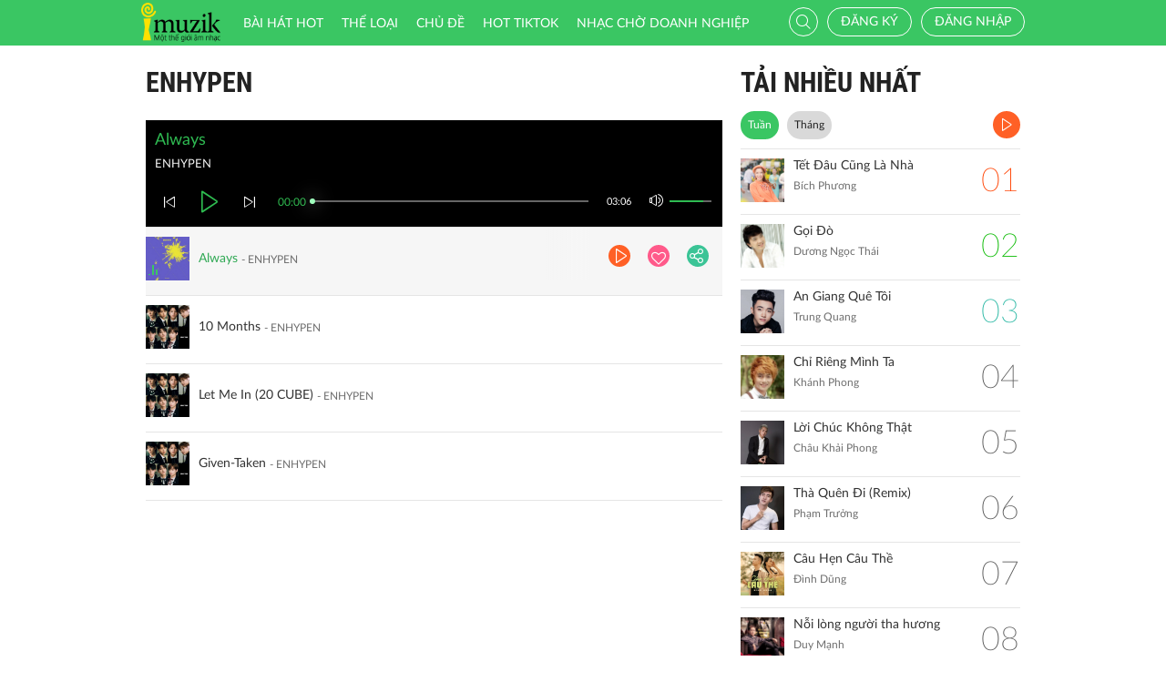

--- FILE ---
content_type: application/javascript; charset=utf-8
request_url: http://imuzik.viettel.vn/js/jquery-confirm.min.js
body_size: 6885
content:
/*!
 * jquery-confirm v3.2.0 (http://craftpip.github.io/jquery-confirm/)
 * Author: Boniface Pereira
 * Website: www.craftpip.com
 * Contact: hey@craftpip.com
 *
 * Copyright 2013-2017 jquery-confirm
 * Licensed under MIT (https://github.com/craftpip/jquery-confirm/blob/master/LICENSE)
 */
if ("undefined" == typeof jQuery)
    throw new Error("jquery-confirm requires jQuery");
var jconfirm, Jconfirm;
!function(a, b) {
    "use strict";
    a.fn.confirm = function(b, c) {
        return"undefined" == typeof b && (b = {}), "string" == typeof b && (b = {content: b, title: !!c && c}), a(this).each(function() {
            var c = a(this);
            c.on("click", function(d) {
                d.preventDefault();
                var e = a.extend({}, b);
                if (c.attr("data-title") && (e.title = c.attr("data-title")), c.attr("data-content") && (e.content = c.attr("data-content")), "undefined" == typeof e.buttons && (e.buttons = {}), e.$target = c, c.attr("href") && 0 == Object.keys(e.buttons).length) {
                    var f = a.extend(!0, {}, jconfirm.pluginDefaults.defaultButtons, (jconfirm.defaults || {}).defaultButtons || {}), g = Object.keys(f)[0];
                    e.buttons = f, e.buttons[g].action = function() {
                        location.href = c.attr("href")
                    }
                }
                e.closeIcon = !1, a.confirm(e)
            })
        }), a(this)
    }, a.confirm = function(b, c) {
        if ("undefined" == typeof b && (b = {}), "string" == typeof b && (b = {content: b, title: !!c && c}), "object" != typeof b.buttons && (b.buttons = {}), 0 == Object.keys(b.buttons).length) {
            var d = a.extend(!0, {}, jconfirm.pluginDefaults.defaultButtons, (jconfirm.defaults || {}).defaultButtons || {});
            b.buttons = d
        }
        return jconfirm(b)
    }, a.alert = function(b, c) {
        if ("undefined" == typeof b && (b = {}), "string" == typeof b && (b = {content: b, title: !!c && c}), "object" != typeof b.buttons && (b.buttons = {}), 0 == Object.keys(b.buttons).length) {
            var d = a.extend(!0, {}, jconfirm.pluginDefaults.defaultButtons, (jconfirm.defaults || {}).defaultButtons || {}), e = Object.keys(d)[0];
            b.buttons[e] = d[e]
        }
        return jconfirm(b)
    }, a.dialog = function(a, b) {
        return"undefined" == typeof a && (a = {}), "string" == typeof a && (a = {content: a, title: !!b && b, closeIcon: function() {
            }}), a.buttons = {}, "undefined" == typeof a.closeIcon && (a.closeIcon = function() {
        }), a.confirmKeys = [13], jconfirm(a)
    }, jconfirm = function(b) {
        "undefined" == typeof b && (b = {});
        var c = a.extend(!0, {}, jconfirm.pluginDefaults);
        jconfirm.defaults && (c = a.extend(!0, c, jconfirm.defaults)), c = a.extend(!0, {}, c, b);
        var d = new Jconfirm(c);
        return jconfirm.instances.push(d), d
    }, Jconfirm = function(b) {
        a.extend(this, b), this._init()
    }, Jconfirm.prototype = {_init: function() {
            var b = this;
            jconfirm.instances.length || (jconfirm.lastFocused = a("body").find(":focus")), this._id = Math.round(99999 * Math.random()), setTimeout(function() {
                b.open()
            }, 0)
        }, _buildHTML: function() {
            var b = this;
            this._parseAnimation(this.animation, "o"), this._parseAnimation(this.closeAnimation, "c"), this._parseBgDismissAnimation(this.backgroundDismissAnimation), this._parseColumnClass(this.columnClass), this._parseTheme(this.theme), this._parseType(this.type);
            var c = a(this.template);
            c.find(".jconfirm-box").addClass(this.animationParsed).addClass(this.backgroundDismissAnimationParsed).addClass(this.typeParsed), this.typeAnimated && c.find(".jconfirm-box").addClass("jconfirm-type-animated"), this.useBootstrap ? (c.find(".jc-bs3-row").addClass(this.bootstrapClasses.row), c.find(".jc-bs3-row").addClass("justify-content-md-center justify-content-sm-center justify-content-xs-center justify-content-lg-center"), c.find(".jconfirm-box-container").addClass(this.columnClassParsed), this.containerFluid ? c.find(".jc-bs3-container").addClass(this.bootstrapClasses.containerFluid) : c.find(".jc-bs3-container").addClass(this.bootstrapClasses.container)) : c.find(".jconfirm-box").css("width", this.boxWidth), this.titleClass && c.find(".jconfirm-title-c").addClass(this.titleClass), c.addClass(this.themeParsed);
            var d = "jconfirm-box" + this._id;
            c.find(".jconfirm-box").attr("aria-labelledby", d).attr("tabindex", -1), c.find(".jconfirm-content").attr("id", d), null != this.bgOpacity && c.find(".jconfirm-bg").css("opacity", this.bgOpacity), this.rtl && c.addClass("jconfirm-rtl"), this.$el = c.appendTo(this.container), this.$jconfirmBoxContainer = this.$el.find(".jconfirm-box-container"), this.$jconfirmBox = this.$body = this.$el.find(".jconfirm-box"), this.$jconfirmBg = this.$el.find(".jconfirm-bg"), this.$title = this.$el.find(".jconfirm-title"), this.$titleContainer = this.$el.find(".jconfirm-title-c"), this.$content = this.$el.find("div.jconfirm-content"), this.$contentPane = this.$el.find(".jconfirm-content-pane"), this.$icon = this.$el.find(".jconfirm-icon-c"), this.$closeIcon = this.$el.find(".jconfirm-closeIcon"), this.$btnc = this.$el.find(".jconfirm-buttons"), this.$scrollPane = this.$el.find(".jconfirm-scrollpane"), this._contentReady = a.Deferred(), this._modalReady = a.Deferred(), this.setTitle(), this.setIcon(), this._setButtons(), this._parseContent(), this.initDraggable(), this.isAjax && this.showLoading(!1), a.when(this._contentReady, this._modalReady).then(function() {
                b.isAjaxLoading ? setTimeout(function() {
                    b.isAjaxLoading = !1, b.setContent(), b.setTitle(), b.setIcon(), setTimeout(function() {
                        b.hideLoading(!1)
                    }, 100), "function" == typeof b.onContentReady && b.onContentReady()
                }, 50) : (b.setContent(), b.setTitle(), b.setIcon(), "function" == typeof b.onContentReady && b.onContentReady()), b.autoClose && b._startCountDown()
            }), b._contentHash = this._hash(b.$content.html()), b._contentHeight = this.$content.height(), this._watchContent(), this.setDialogCenter(), "none" == this.animation && (this.animationSpeed = 1, this.animationBounce = 1), this.$body.css(this._getCSS(this.animationSpeed, this.animationBounce)), this.$contentPane.css(this._getCSS(this.animationSpeed, 1)), this.$jconfirmBg.css(this._getCSS(this.animationSpeed, 1))
        }, _typePrefix: "jconfirm-type-", typeParsed: "", _parseType: function(a) {
            this.typeParsed = this._typePrefix + a
        }, setType: function(a) {
            var b = this.typeParsed;
            this._parseType(a), this.$jconfirmBox.removeClass(b).addClass(this.typeParsed)
        }, themeParsed: "", _themePrefix: "jconfirm-", setTheme: function(a) {
            var b = this.theme;
            this.theme = a || this.theme, this._parseTheme(this.theme), b && this.$el.removeClass(b), this.$el.addClass(this.themeParsed), this.theme = a
        }, _parseTheme: function(b) {
            var c = this;
            b = b.split(","), a.each(b, function(d, e) {
                e.indexOf(c._themePrefix) == -1 && (b[d] = c._themePrefix + a.trim(e))
            }), this.themeParsed = b.join(" ").toLowerCase()
        }, backgroundDismissAnimationParsed: "", _bgDismissPrefix: "jconfirm-hilight-", _parseBgDismissAnimation: function(b) {
            var c = b.split(","), d = this;
            a.each(c, function(b, e) {
                e.indexOf(d._bgDismissPrefix) == -1 && (c[b] = d._bgDismissPrefix + a.trim(e))
            }), this.backgroundDismissAnimationParsed = c.join(" ").toLowerCase()
        }, animationParsed: "", closeAnimationParsed: "", _animationPrefix: "jconfirm-animation-", setAnimation: function(a) {
            this.animation = a || this.animation, this._parseAnimation(this.animation, "o")
        }, _parseAnimation: function(b, c) {
            c = c || "o";
            var d = b.split(","), e = this;
            a.each(d, function(b, c) {
                c.indexOf(e._animationPrefix) == -1 && (d[b] = e._animationPrefix + a.trim(c))
            });
            var f = d.join(" ").toLowerCase();
            return"o" == c ? this.animationParsed = f : this.closeAnimationParsed = f, f
        }, setCloseAnimation: function(a) {
            this.closeAnimation = a || this.closeAnimation, this._parseAnimation(this.closeAnimation, "c")
        }, setAnimationSpeed: function(a) {
            this.animationSpeed = a || this.animationSpeed
        }, columnClassParsed: "", setColumnClass: function(a) {
            this.columnClass = a || this.columnClass, this._parseColumnClass(this.columnClass), this.$jconfirmBoxContainer.addClass(this.columnClassParsed)
        }, _parseColumnClass: function(a) {
            a = a.toLowerCase();
            var b;
            switch (a) {
                case"xl":
                case"xlarge":
                    b = "col-md-12";
                    break;
                case"l":
                case"large":
                    b = "col-md-8 col-md-offset-2";
                    break;
                case"m":
                case"medium":
                    b = "col-md-6 col-md-offset-3";
                    break;
                case"s":
                case"small":
                    b = "col-md-4 col-md-offset-4";
                    break;
                case"xs":
                case"xsmall":
                    b = "col-md-2 col-md-offset-5";
                    break;
                default:
                    b = a
            }
            this.columnClassParsed = b
        }, initDraggable: function() {
            var c = this, d = this.$titleContainer;
            this.resetDrag(), this.draggable && (d.addClass("jconfirm-hand"), d.on("mousedown", function(a) {
                c.mouseX = a.clientX, c.mouseY = a.clientY, c.isDrag = !0
            }), a(b).on("mousemove." + this._id, function(a) {
                c.isDrag && (c.movingX = a.clientX - c.mouseX + c.initialX, c.movingY = a.clientY - c.mouseY + c.initialY, c.setDrag())
            }), a(b).on("mouseup." + this._id, function() {
                c.isDrag && (c.isDrag = !1, c.initialX = c.movingX, c.initialY = c.movingY)
            }))
        }, resetDrag: function() {
            this.isDrag = !1, this.initialX = 0, this.initialY = 0, this.movingX = 0, this.movingY = 0, this.movingXCurrent = 0, this.movingYCurrent = 0, this.mouseX = 0, this.mouseY = 0, this.$jconfirmBoxContainer.css("transform", "translate(0px, 0px)")
        }, setDrag: function() {
            if (this.draggable) {
                this.alignMiddle = !1, this._boxWidth = this.$jconfirmBox.outerWidth();
                var c = a(b).width(), d = this;
                if (d.movingX % 2 == 0 || d.movingY % 2 == 0) {
                    var e = d._boxTopMargin - d.dragWindowGap;
                    e + d.movingY < 0 ? d.movingY = -e : d.movingYCurrent = d.movingY;
                    var f = c / 2 - d._boxWidth / 2, g = c / 2 + d._boxWidth / 2 - d._boxWidth;
                    g -= d.dragWindowGap, f -= d.dragWindowGap, f + d.movingX < 0 ? d.movingX = -f : g - d.movingX < 0 ? d.movingX = g : d.movingXCurrent = d.movingX, d.$jconfirmBoxContainer.css("transform", "translate(" + d.movingX + "px, " + d.movingY + "px)")
                }
            }
        }, _hash: function(a) {
            var b = a.toString(), c = 0;
            if (0 == b.length)
                return c;
            for (var d = 0; d < b.length; d++) {
                var e = b.toString().charCodeAt(d);
                c = (c << 5) - c + e, c &= c
            }
            return c
        }, _watchContent: function() {
            var a = this;
            this._timer && clearInterval(this._timer), this._timer = setInterval(function() {
                var b = a._hash(a.$content.html()), c = a.$content.height();
                a._contentHash == b && a._contentHeight == c || (a._contentHash = b, a._contentHeight = c, a.setDialogCenter(), a._imagesLoaded())
            }, this.watchInterval)
        }, _hilightAnimating: !1, _hiLightModal: function() {
            var a = this;
            if (!this._hilightAnimating) {
                a.$body.addClass("hilight");
                var b = 2;
                this._hilightAnimating = !0, setTimeout(function() {
                    a._hilightAnimating = !1, a.$body.removeClass("hilight")
                }, 1e3 * b)
            }
        }, _bindEvents: function() {
            var c = this;
            this.boxClicked = !1, this.$scrollPane.click(function(a) {
                if (!c.boxClicked) {
                    var e, b = !1, d = !1;
                    if (e = "function" == typeof c.backgroundDismiss ? c.backgroundDismiss() : c.backgroundDismiss, "string" == typeof e && "undefined" != typeof c.buttons[e] ? (b = e, d = !1) : d = "undefined" == typeof e || 1 == !!e, b) {
                        var f = c.buttons[b].action.apply(c);
                        d = "undefined" == typeof f || !!f
                    }
                    d ? c.close() : c._hiLightModal()
                }
                c.boxClicked = !1
            }), this.$jconfirmBox.click(function(a) {
                c.boxClicked = !0
            });
            var d = !1;
            a(b).on("jcKeyDown." + c._id, function(a) {
                d || (d = !0, console.log("keydown" + d))
            }), a(b).on("keyup." + c._id, function(a) {
                d && (c.reactOnKey(a), d = !1)
            }), a(b).on("resize." + this._id, function() {
                c.setDialogCenter(!0), setTimeout(function() {
                    c.resetDrag()
                }, 100)
            })
        }, _cubic_bezier: "0.36, 0.55, 0.19", _getCSS: function(a, b) {
            return{"-webkit-transition-duration": a / 1e3 + "s", "transition-duration": a / 1e3 + "s", "-webkit-transition-timing-function": "cubic-bezier(" + this._cubic_bezier + ", " + b + ")", "transition-timing-function": "cubic-bezier(" + this._cubic_bezier + ", " + b + ")"}
        }, _imagesLoaded: function() {
            var b = this;
            b.imageLoadInterval && clearInterval(b.imageLoadInterval), a.each(this.$content.find("img:not(.loaded)"), function(c, d) {
                b.imageLoadInterval = setInterval(function() {
                    var c = a(d).css("height");
                    "0px" !== c && (a(d).addClass("loaded"), clearInterval(b.imageLoadInterval), b.setDialogCenter())
                }, 40)
            })
        }, _setButtons: function() {
            var b = this, c = 0;
            if ("object" != typeof this.buttons && (this.buttons = {}), a.each(this.buttons, function(d, e) {
                c += 1, "function" == typeof e && (b.buttons[d] = e = {action: e}), b.buttons[d].text = e.text || d, b.buttons[d].btnClass = e.btnClass || "btn-default", b.buttons[d].action = e.action || function() {
                }, b.buttons[d].keys = e.keys || [], a.each(b.buttons[d].keys, function(a, c) {
                    b.buttons[d].keys[a] = c.toLowerCase()
                });
                var f = a('<button type="button" class="btn ' + b.buttons[d].btnClass + '">' + b.buttons[d].text + "</button>").click(function(a) {
                    a.preventDefault();
                    var c = b.buttons[d].action.apply(b);
                    b.onAction(d), b._stopCountDown(), ("undefined" == typeof c || c) && b.close()
                });
                b.buttons[d].el = f, b.buttons[d].setText = function(a) {
                    f.html(a)
                }, b.buttons[d].addClass = function(a) {
                    f.addClass(a)
                }, b.buttons[d].removeClass = function(a) {
                    f.removeClass(a)
                }, b.buttons[d].disable = function() {
                    f.prop("disabled", !0)
                }, b.buttons[d].enable = function() {
                    f.prop("disabled", !1)
                }, b.buttons[d].show = function() {
                    f.css("display", ""), b.setDialogCenter()
                }, b.buttons[d].hide = function() {
                    f.css("display", "none"), b.setDialogCenter()
                }, b["$_" + d] = b["$$" + d] = f, b.$btnc.append(f)
            }), 0 === c && this.$btnc.hide(), null === this.closeIcon && 0 === c && (this.closeIcon = !0), this.closeIcon) {
                if (this.closeIconClass) {
                    var d = '<i class="' + this.closeIconClass + '"></i>';
                    this.$closeIcon.html(d)
                }
                this.$closeIcon.click(function(a) {
                    a.preventDefault();
                    var e, c = !1, d = !1;
                    if (e = "function" == typeof b.closeIcon ? b.closeIcon() : b.closeIcon, "string" == typeof e && "undefined" != typeof b.buttons[e] ? (c = e, d = !1) : d = "undefined" == typeof e || 1 == !!e, c) {
                        var f = b.buttons[c].action.apply(b);
                        d = "undefined" == typeof f || !!f
                    }
                    d && b.close()
                }), this.$closeIcon.show()
            } else
                this.$closeIcon.hide()
        }, setTitle: function(a, b) {
            if (b = b || !1, "undefined" != typeof a)
                if ("string" == typeof a)
                    this.title = a;
                else if ("function" == typeof a) {
                    "function" == typeof a.promise && console.error("Promise was returned from title function, this is not supported.");
                    var c = a();
                    "string" == typeof c ? this.title = c : this.title = !1
                } else
                    this.title = !1;
            this.isAjaxLoading && !b || this.$title.html(this.title || "")
        }, setIcon: function(a, b) {
            if (b = b || !1, "undefined" != typeof a)
                if ("string" == typeof a)
                    this.icon = a;
                else if ("function" == typeof a) {
                    var c = a();
                    "string" == typeof c ? this.icon = c : this.icon = !1
                } else
                    this.icon = !1;
            this.isAjaxLoading && !b || this.$icon.html(this.icon ? '<i class="' + this.icon + '"></i>' : "")
        }, setContentPrepend: function(a, b) {
            this.contentParsed = a + this.contentParsed, this.isAjaxLoading && !b || this.$content.prepend(a)
        }, setContentAppend: function(a, b) {
            this.contentParsed = this.contentParsed + a, this.isAjaxLoading && !b || this.$content.append(a)
        }, setContent: function(a, b) {
            b = b || !1;
            var c = this;
            this.contentParsed = "undefined" == typeof a ? this.contentParsed : a, this.isAjaxLoading && !b || (this.$content.html(this.contentParsed), this.setDialogCenter(), setTimeout(function() {
                c.$body.find("input[autofocus]:visible:first").focus()
            }, 100))
        }, loadingSpinner: !1, showLoading: function(a) {
            this.loadingSpinner = !0, this.$jconfirmBox.addClass("loading"), a && this.$btnc.find("button").prop("disabled", !0), this.setDialogCenter()
        }, hideLoading: function(a) {
            this.loadingSpinner = !1, this.$jconfirmBox.removeClass("loading"), a && this.$btnc.find("button").prop("disabled", !1), this.setDialogCenter()
        }, ajaxResponse: !1, contentParsed: "", isAjax: !1, isAjaxLoading: !1, _parseContent: function() {
            var b = this, c = "&nbsp;";
            if ("function" == typeof this.content) {
                var d = this.content.apply(this);
                "string" == typeof d ? this.content = d : "object" == typeof d && "function" == typeof d.always ? (this.isAjax = !0, this.isAjaxLoading = !0, d.always(function(a, c, d) {
                    b.ajaxResponse = {data: a, status: c, xhr: d}, b._contentReady.resolve(a, c, d), "function" == typeof b.contentLoaded && b.contentLoaded(a, c, d)
                }), this.content = c) : this.content = c
            }
            if ("string" == typeof this.content && "url:" === this.content.substr(0, 4).toLowerCase()) {
                this.isAjax = !0, this.isAjaxLoading = !0;
                var e = this.content.substring(4, this.content.length);
                a.get(e).done(function(a) {
                    b.contentParsed = a
                }).always(function(a, c, d) {
                    b.ajaxResponse = {data: a, status: c, xhr: d}, b._contentReady.resolve(a, c, d), "function" == typeof b.contentLoaded && b.contentLoaded(a, c, d)
                })
            }
            this.content || (this.content = c), this.isAjax || (this.contentParsed = this.content, this.setContent(this.contentParsed), b._contentReady.resolve())
        }, _stopCountDown: function() {
            clearInterval(this.autoCloseInterval), this.$cd && this.$cd.remove()
        }, _startCountDown: function() {
            var b = this, c = this.autoClose.split("|");
            if (2 !== c.length)
                return console.error("Invalid option for autoClose. example 'close|10000'"), !1;
            var d = c[0], e = parseInt(c[1]);
            if ("undefined" == typeof this.buttons[d])
                return console.error("Invalid button key '" + d + "' for autoClose"), !1;
            var f = e / 1e3;
            this.$cd = a('<span class="countdown"> (' + f + ")</span>").appendTo(this["$_" + d]), this.autoCloseInterval = setInterval(function() {
                b.$cd.html(" (" + (f -= 1) + ") "), 0 === f && (b["$$" + d].trigger("click"), b._stopCountDown())
            }, 1e3)
        }, _getKey: function(a) {
            switch (a) {
                case 192:
                    return"tilde";
                case 13:
                    return"enter";
                case 16:
                    return"shift";
                case 9:
                    return"tab";
                case 20:
                    return"capslock";
                case 17:
                    return"ctrl";
                case 91:
                    return"win";
                case 18:
                    return"alt";
                case 27:
                    return"esc";
                case 32:
                    return"space"
            }
            var b = String.fromCharCode(a);
            return!!/^[A-z0-9]+$/.test(b) && b.toLowerCase()
        }, reactOnKey: function(b) {
            var c = this, d = a(".jconfirm");
            if (d.eq(d.length - 1)[0] !== this.$el[0])
                return!1;
            var e = b.which;
            if (this.$content.find(":input").is(":focus") && /13|32/.test(e))
                return!1;
            var f = this._getKey(e);
            if ("esc" === f && this.escapeKey)
                if (this.escapeKey === !0)
                    this.$scrollPane.trigger("click");
                else if ("string" == typeof this.escapeKey || "function" == typeof this.escapeKey) {
                    var g;
                    g = "function" == typeof this.escapeKey ? this.escapeKey() : this.escapeKey, g && ("undefined" == typeof this.buttons[g] ? console.warn("Invalid escapeKey, no buttons found with key " + g) : this["$_" + g].trigger("click"))
                }
            a.each(this.buttons, function(a, b) {
                b.keys.indexOf(f) != -1 && c["$_" + a].trigger("click")
            })
        }, _boxTopMargin: 0, _boxBottomMargin: 0, _boxWidth: 0, setDialogCenter: function() {
            var c, d, e;
            c = 0, d = 0, "none" != this.$contentPane.css("display") && (c = this.$content.outerHeight() || 0, d = this.$contentPane.height() || 0);
            var f = this.$content.children();
            if (0 != f.length) {
                var g = parseInt(f.eq(0).css("margin-top"));
                g && (c += g)
            }
            0 == d && (d = c);
            var i, h = a(b).height();
            i = this.$body.outerHeight() - d + c;
            var j = (h - i) / 2;
            i > h - (this.offsetTop + this.offsetBottom) || !this.alignMiddle ? (e = {"margin-top": this.offsetTop, "margin-bottom": this.offsetBottom}, this._boxTopMargin = this.offsetTop, this._boxBottomMargin = this.offsetBottom, a("body").addClass("jconfirm-no-scroll-" + this._id)) : (e = {"margin-top": j, "margin-bottom": this.offsetBottom}, this._boxTopMargin = j, this._boxBottomMargin = this.offsetBottom, a("body").removeClass("jconfirm-no-scroll-" + this._id)), this.$contentPane.css({height: c}).scrollTop(0), this.$body.css(e), this.setDrag()
        }, _unwatchContent: function() {
            clearInterval(this._timer)
        }, close: function() {
            var c = this;
            "function" == typeof this.onClose && this.onClose(), this._unwatchContent(), clearInterval(this.imageLoadInterval), a(b).unbind("resize." + this._id), a(b).unbind("keyup." + this._id), a(b).unbind("jcKeyDown." + this._id), this.draggable && (a(b).unbind("mousemove." + this._id), a(b).unbind("mouseup." + this._id), this.$titleContainer.unbind("mousedown")), a("body").removeClass("jconfirm-no-scroll-" + this._id), this.$body.addClass(this.closeAnimationParsed), this.$jconfirmBg.addClass("jconfirm-bg-h");
            var d = "none" == this.closeAnimation ? 1 : this.animationSpeed;
            return c.$el.removeClass(c.loadedClass), setTimeout(function() {
                c.$el.remove();
                var e = (jconfirm.instances, jconfirm.instances.length - 1);
                for (e; e >= 0; e--)
                    jconfirm.instances[e]._id == c._id && jconfirm.instances.splice(e, 1);
                if (!jconfirm.instances.length && c.scrollToPreviousElement && jconfirm.lastFocused && jconfirm.lastFocused.length && a.contains(document, jconfirm.lastFocused[0])) {
                    var f = jconfirm.lastFocused;
                    if (c.scrollToPreviousElementAnimate) {
                        var g = a(b).scrollTop(), h = jconfirm.lastFocused.offset().top, i = a(b).height();
                        if (h > g && h < g + i)
                            f.focus();
                        else {
                            var j = h - Math.round(i / 3);
                            a("html, body").animate({scrollTop: j}, c.animationSpeed, "swing", function() {
                                f.focus()
                            })
                        }
                    } else
                        f.focus();
                    jconfirm.lastFocused = !1
                }
                "function" == typeof c.onDestroy && c.onDestroy()
            }, .4 * d), !0
        }, open: function() {
            return this._buildHTML(), this._bindEvents(), this._open(), !0
        }, _open: function() {
            var a = this;
            "function" == typeof a.onOpenBefore && a.onOpenBefore(), this.$body.removeClass(this.animationParsed), this.$jconfirmBg.removeClass("jconfirm-bg-h"), this.$body.focus(), setTimeout(function() {
                a.$body.css(a._getCSS(a.animationSpeed, 1)), a.$body.css({"transition-property": a.$body.css("transition-property") + ", margin"}), a._modalReady.resolve(), "function" == typeof a.onOpen && a.onOpen(), a.$el.addClass(a.loadedClass)
            }, this.animationSpeed)
        }, loadedClass: "jconfirm-open", isClosed: function() {
            return"" === this.$el.css("display")
        }, isOpen: function() {
            return!this.isClosed()
        }, toggle: function() {
            this.isOpen() ? this.close() : this.open()
        }}, jconfirm.instances = [], jconfirm.lastFocused = !1, jconfirm.pluginDefaults = {template: '<div class="jconfirm"><div class="jconfirm-bg jconfirm-bg-h"></div><div class="jconfirm-scrollpane"><div class="jc-bs3-container"><div class="jc-bs3-row"><div class="jconfirm-box-container"><div class="jconfirm-box" role="dialog" aria-labelledby="labelled" tabindex="-1"><div class="jconfirm-closeIcon">&times;</div><div class="jconfirm-title-c"><span class="jconfirm-icon-c"></span><span class="jconfirm-title"></span></div><div class="jconfirm-content-pane"><div class="jconfirm-content"></div></div><div class="jconfirm-buttons"></div><div class="jconfirm-clear"></div></div></div></div></div></div></div>', title: "Hello", titleClass: "", type: "default", typeAnimated: !0, draggable: !1, alignMiddle: !0, content: "Are you sure to continue?", buttons: {}, defaultButtons: {ok: {action: function() {
                }}, close: {action: function() {
                }}}, contentLoaded: function() {
        }, icon: "", bgOpacity: null, theme: "light", animation: "zoom", closeAnimation: "scale", animationSpeed: 400, animationBounce: 1.2, escapeKey: !0, rtl: !1, container: "body", containerFluid: !1, backgroundDismiss: !1, backgroundDismissAnimation: "shake", autoClose: !1, closeIcon: null, closeIconClass: !1, watchInterval: 100, columnClass: "col-md-4 col-md-offset-4 col-sm-6 col-sm-offset-3 col-xs-10 col-xs-offset-1", boxWidth: "50%", scrollToPreviousElement: !0, scrollToPreviousElementAnimate: !0, useBootstrap: !0, offsetTop: 50, offsetBottom: 50, dragWindowGap: 15, bootstrapClasses: {container: "container", containerFluid: "container-fluid", row: "row"}, onContentReady: function() {
        }, onOpenBefore: function() {
        }, onOpen: function() {
        }, onClose: function() {
        }, onDestroy: function() {
        }, onAction: function() {
        }};
    var c = !1;
    a(b).on("keydown", function(d) {
        if (!c) {
            var e = a(d.target), f = !1;
            e.closest(".jconfirm-box").length && (f = !0), f && a(b).trigger("jcKeyDown"), c = !0
        }
    }), a(b).on("keyup", function(a) {
        c = !1
    })
}(jQuery, window);

--- FILE ---
content_type: image/svg+xml
request_url: http://imuzik.viettel.vn/images/waiting2.svg
body_size: 447
content:
<svg class="lds-spinner" width="200px"  height="200px"  xmlns="http://www.w3.org/2000/svg" xmlns:xlink="http://www.w3.org/1999/xlink" viewBox="0 0 100 100" preserveAspectRatio="xMidYMid" style="background: none;"><g transform="rotate(0 50 50)">
  <rect x="47" y="24" rx="9.4" ry="4.8" width="6" height="12" fill="#000">
    <animate attributeName="opacity" values="1;0" times="0;1" dur="1s" begin="-0.9166666666666666s" repeatCount="indefinite"></animate>
  </rect>
</g><g transform="rotate(30 50 50)">
  <rect x="47" y="24" rx="9.4" ry="4.8" width="6" height="12" fill="#000">
    <animate attributeName="opacity" values="1;0" times="0;1" dur="1s" begin="-0.8333333333333334s" repeatCount="indefinite"></animate>
  </rect>
</g><g transform="rotate(60 50 50)">
  <rect x="47" y="24" rx="9.4" ry="4.8" width="6" height="12" fill="#000">
    <animate attributeName="opacity" values="1;0" times="0;1" dur="1s" begin="-0.75s" repeatCount="indefinite"></animate>
  </rect>
</g><g transform="rotate(90 50 50)">
  <rect x="47" y="24" rx="9.4" ry="4.8" width="6" height="12" fill="#000">
    <animate attributeName="opacity" values="1;0" times="0;1" dur="1s" begin="-0.6666666666666666s" repeatCount="indefinite"></animate>
  </rect>
</g><g transform="rotate(120 50 50)">
  <rect x="47" y="24" rx="9.4" ry="4.8" width="6" height="12" fill="#000">
    <animate attributeName="opacity" values="1;0" times="0;1" dur="1s" begin="-0.5833333333333334s" repeatCount="indefinite"></animate>
  </rect>
</g><g transform="rotate(150 50 50)">
  <rect x="47" y="24" rx="9.4" ry="4.8" width="6" height="12" fill="#000">
    <animate attributeName="opacity" values="1;0" times="0;1" dur="1s" begin="-0.5s" repeatCount="indefinite"></animate>
  </rect>
</g><g transform="rotate(180 50 50)">
  <rect x="47" y="24" rx="9.4" ry="4.8" width="6" height="12" fill="#000">
    <animate attributeName="opacity" values="1;0" times="0;1" dur="1s" begin="-0.4166666666666667s" repeatCount="indefinite"></animate>
  </rect>
</g><g transform="rotate(210 50 50)">
  <rect x="47" y="24" rx="9.4" ry="4.8" width="6" height="12" fill="#000">
    <animate attributeName="opacity" values="1;0" times="0;1" dur="1s" begin="-0.3333333333333333s" repeatCount="indefinite"></animate>
  </rect>
</g><g transform="rotate(240 50 50)">
  <rect x="47" y="24" rx="9.4" ry="4.8" width="6" height="12" fill="#000">
    <animate attributeName="opacity" values="1;0" times="0;1" dur="1s" begin="-0.25s" repeatCount="indefinite"></animate>
  </rect>
</g><g transform="rotate(270 50 50)">
  <rect x="47" y="24" rx="9.4" ry="4.8" width="6" height="12" fill="#000">
    <animate attributeName="opacity" values="1;0" times="0;1" dur="1s" begin="-0.16666666666666666s" repeatCount="indefinite"></animate>
  </rect>
</g><g transform="rotate(300 50 50)">
  <rect x="47" y="24" rx="9.4" ry="4.8" width="6" height="12" fill="#000">
    <animate attributeName="opacity" values="1;0" times="0;1" dur="1s" begin="-0.08333333333333333s" repeatCount="indefinite"></animate>
  </rect>
</g><g transform="rotate(330 50 50)">
  <rect x="47" y="24" rx="9.4" ry="4.8" width="6" height="12" fill="#000">
    <animate attributeName="opacity" values="1;0" times="0;1" dur="1s" begin="0s" repeatCount="indefinite"></animate>
  </rect>
</g></svg>